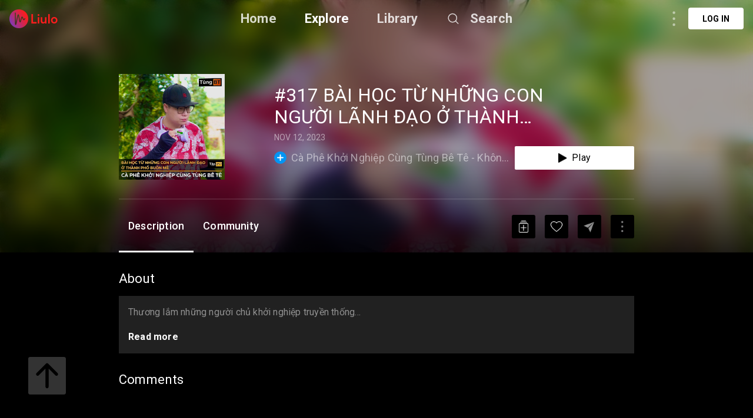

--- FILE ---
content_type: text/html; charset=utf-8
request_url: https://liulo.fm/no/podcast/317-bai-hoc-tu-nhung-con-nguoi-lanh-dao-o-thanh-pho-buon-me-pd655159684c00dcd906e6e67d
body_size: 10215
content:
<!doctype html>
<html data-n-head-ssr lang="no" data-n-head="%7B%22lang%22:%7B%22ssr%22:%22no%22%7D%7D">
<head >
  <title>Cà Phê Khởi Nghiệp Cùng Tùng Bê Tê - Không kịch bản - #317 BÀI HỌC TỪ NHỮNG CON NGƯỜI LÃNH ĐẠO Ở THÀNH PHỐ BUÔN MÊ - Tung BT | Podcast | Liulo.fm - Podcast &amp; Audio Platform</title><meta data-n-head="ssr" charset="utf-8"><meta data-n-head="ssr" name="viewport" content="width=device-width, initial-scale=1, user-scalable=no"><meta data-n-head="ssr" name="msapplication-TileColor" content="#da532c"><meta data-n-head="ssr" name="theme-color" content="#ffffff"><meta data-n-head="ssr" name="format-detection" content="telephone=no"><meta data-n-head="ssr" data-hid="og:site_name" name="og:site_name" content="Liulo.fm - Podcast &amp; Audio Platform"><meta data-n-head="ssr" data-hid="i18n-og" property="og:locale" content="no"><meta data-n-head="ssr" data-hid="i18n-og-alt-en" property="og:locale:alternate" content="en"><meta data-n-head="ssr" data-hid="i18n-og-alt-es" property="og:locale:alternate" content="es"><meta data-n-head="ssr" data-hid="i18n-og-alt-fr" property="og:locale:alternate" content="fr"><meta data-n-head="ssr" data-hid="i18n-og-alt-pt" property="og:locale:alternate" content="pt"><meta data-n-head="ssr" data-hid="i18n-og-alt-de" property="og:locale:alternate" content="de"><meta data-n-head="ssr" data-hid="i18n-og-alt-fi" property="og:locale:alternate" content="fi"><meta data-n-head="ssr" data-hid="i18n-og-alt-da" property="og:locale:alternate" content="da"><meta data-n-head="ssr" data-hid="i18n-og-alt-ru" property="og:locale:alternate" content="ru"><meta data-n-head="ssr" data-hid="i18n-og-alt-tr" property="og:locale:alternate" content="tr"><meta data-n-head="ssr" data-hid="i18n-og-alt-ja" property="og:locale:alternate" content="ja"><meta data-n-head="ssr" data-hid="i18n-og-alt-nl" property="og:locale:alternate" content="nl"><meta data-n-head="ssr" data-hid="i18n-og-alt-it" property="og:locale:alternate" content="it"><meta data-n-head="ssr" data-hid="i18n-og-alt-zh" property="og:locale:alternate" content="zh"><meta data-n-head="ssr" data-hid="i18n-og-alt-hi" property="og:locale:alternate" content="hi"><meta data-n-head="ssr" data-hid="i18n-og-alt-id" property="og:locale:alternate" content="id"><meta data-n-head="ssr" data-hid="i18n-og-alt-pl" property="og:locale:alternate" content="pl"><meta data-n-head="ssr" data-hid="i18n-og-alt-sv" property="og:locale:alternate" content="sv"><meta data-n-head="ssr" data-hid="keywords" name="keywords" content="best Cà Phê Khởi Nghiệp Cùng Tùng Bê Tê - Không kịch bản podcast, Cà Phê Khởi Nghiệp Cùng Tùng Bê Tê - Không kịch bản podcast, top Cà Phê Khởi Nghiệp Cùng Tùng Bê Tê - Không kịch bản podcast, podcast for Cà Phê Khởi Nghiệp Cùng Tùng Bê Tê - Không kịch bản, Cà Phê Khởi Nghiệp Cùng Tùng Bê Tê - Không kịch bản podcast online, Cà Phê Khởi Nghiệp Cùng Tùng Bê Tê - Không kịch bản podcast daily, listen to Cà Phê Khởi Nghiệp Cùng Tùng Bê Tê - Không kịch bản, podcast for Cà Phê Khởi Nghiệp Cùng Tùng Bê Tê - Không kịch bản"><meta data-n-head="ssr" data-hid="description" name="description" content="Listen to Cà Phê Khởi Nghiệp Cùng Tùng Bê Tê - Không kịch bản - #317 BÀI HỌC TỪ NHỮNG CON NGƯỜI LÃNH ĐẠO Ở THÀNH PHỐ BUÔN MÊ - Tung BT podcast online free. Download best Cà Phê Khởi Nghiệp Cùng Tùng Bê Tê - Không kịch bản - Tung BT podcast full mp3. Thương lắm những người chủ khởi nghiệp truyền thống…Vừa rồi tui có dịp về Buôn Mê Thuột, nhờ vậy mà tui biết được nhiều bài học đắt giá!Bạn có bao giờ nghĩ, vì sao có những hàng quán sản phẩm rất tốt nhưng họ phải ngậm ngùi đóng cửa? Có bao nhiêu người chủ phải loay hoay giữa thời đại “chuyển đổi số..."><meta data-n-head="ssr" data-hid="og:title" name="og:title" content="Cà Phê Khởi Nghiệp Cùng Tùng Bê Tê - Không kịch bản - #317 BÀI HỌC TỪ NHỮNG CON NGƯỜI LÃNH ĐẠO Ở THÀNH PHỐ BUÔN MÊ - Tung BT | Podcast | Liulo.fm - Podcast &amp; Audio Platform"><meta data-n-head="ssr" data-hid="og:description" name="og:description" content="Listen to Cà Phê Khởi Nghiệp Cùng Tùng Bê Tê - Không kịch bản - #317 BÀI HỌC TỪ NHỮNG CON NGƯỜI LÃNH ĐẠO Ở THÀNH PHỐ BUÔN MÊ - Tung BT podcast online free. Download best Cà Phê Khởi Nghiệp Cùng Tùng Bê Tê - Không kịch bản - Tung BT podcast full mp3. Thương lắm những người chủ khởi nghiệp truyền thống…Vừa rồi tui có dịp về Buôn Mê Thuột, nhờ vậy mà tui biết được nhiều bài học đắt giá!Bạn có bao giờ nghĩ, vì sao có những hàng quán sản phẩm rất tốt nhưng họ phải ngậm ngùi đóng cửa? Có bao nhiêu người chủ phải loay hoay giữa thời đại “chuyển đổi số..."><meta data-n-head="ssr" data-hid="og:type" name="og:type" content="article"><meta data-n-head="ssr" data-hid="og:image" property="og:image" content="https://storage.buzzsprout.com/variants/uc8grpu8wd2rxp6if4zw97qwu4t7/60854458c4d1acdf4e1c2f79c4137142d85d78e379bdafbd69bd34c85f5819ad.jpg"><base href="/"><link data-n-head="ssr" rel="shortcut icon" type="image/x-icon" href="/favicon.ico"><link data-n-head="ssr" rel="apple-touch-icon" sizes="180x180" href="/favicons/apple-touch-icon.png"><link data-n-head="ssr" rel="icon" type="image/png" sizes="32x32" href="/favicons/favicon-32x32.png"><link data-n-head="ssr" rel="icon" type="image/png" sizes="16x16" href="/favicons/favicon-16x16.png"><link data-n-head="ssr" rel="manifest" href="/favicons/site.webmanifest"><link data-n-head="ssr" rel="mask-icon" href="/favicons/safari-pinned-tab.svg" color="#5bbad5"><link data-n-head="ssr" data-hid="i18n-alt-en" rel="alternate" href="https://liulo.fm/podcast/317-bai-hoc-tu-nhung-con-nguoi-lanh-dao-o-thanh-pho-buon-me-pd655159684c00dcd906e6e67d" hreflang="en"><link data-n-head="ssr" data-hid="i18n-alt-es" rel="alternate" href="https://liulo.fm/es/podcast/317-bai-hoc-tu-nhung-con-nguoi-lanh-dao-o-thanh-pho-buon-me-pd655159684c00dcd906e6e67d" hreflang="es"><link data-n-head="ssr" data-hid="i18n-alt-fr" rel="alternate" href="https://liulo.fm/fr/podcast/317-bai-hoc-tu-nhung-con-nguoi-lanh-dao-o-thanh-pho-buon-me-pd655159684c00dcd906e6e67d" hreflang="fr"><link data-n-head="ssr" data-hid="i18n-alt-pt" rel="alternate" href="https://liulo.fm/pt/podcast/317-bai-hoc-tu-nhung-con-nguoi-lanh-dao-o-thanh-pho-buon-me-pd655159684c00dcd906e6e67d" hreflang="pt"><link data-n-head="ssr" data-hid="i18n-alt-de" rel="alternate" href="https://liulo.fm/de/podcast/317-bai-hoc-tu-nhung-con-nguoi-lanh-dao-o-thanh-pho-buon-me-pd655159684c00dcd906e6e67d" hreflang="de"><link data-n-head="ssr" data-hid="i18n-alt-no" rel="alternate" href="https://liulo.fm/no/podcast/317-bai-hoc-tu-nhung-con-nguoi-lanh-dao-o-thanh-pho-buon-me-pd655159684c00dcd906e6e67d" hreflang="no"><link data-n-head="ssr" data-hid="i18n-alt-fi" rel="alternate" href="https://liulo.fm/fi/podcast/317-bai-hoc-tu-nhung-con-nguoi-lanh-dao-o-thanh-pho-buon-me-pd655159684c00dcd906e6e67d" hreflang="fi"><link data-n-head="ssr" data-hid="i18n-alt-da" rel="alternate" href="https://liulo.fm/da/podcast/317-bai-hoc-tu-nhung-con-nguoi-lanh-dao-o-thanh-pho-buon-me-pd655159684c00dcd906e6e67d" hreflang="da"><link data-n-head="ssr" data-hid="i18n-alt-ru" rel="alternate" href="https://liulo.fm/ru/podcast/317-bai-hoc-tu-nhung-con-nguoi-lanh-dao-o-thanh-pho-buon-me-pd655159684c00dcd906e6e67d" hreflang="ru"><link data-n-head="ssr" data-hid="i18n-alt-tr" rel="alternate" href="https://liulo.fm/tr/podcast/317-bai-hoc-tu-nhung-con-nguoi-lanh-dao-o-thanh-pho-buon-me-pd655159684c00dcd906e6e67d" hreflang="tr"><link data-n-head="ssr" data-hid="i18n-alt-ja" rel="alternate" href="https://liulo.fm/ja/podcast/317-bai-hoc-tu-nhung-con-nguoi-lanh-dao-o-thanh-pho-buon-me-pd655159684c00dcd906e6e67d" hreflang="ja"><link data-n-head="ssr" data-hid="i18n-alt-nl" rel="alternate" href="https://liulo.fm/nl/podcast/317-bai-hoc-tu-nhung-con-nguoi-lanh-dao-o-thanh-pho-buon-me-pd655159684c00dcd906e6e67d" hreflang="nl"><link data-n-head="ssr" data-hid="i18n-alt-it" rel="alternate" href="https://liulo.fm/it/podcast/317-bai-hoc-tu-nhung-con-nguoi-lanh-dao-o-thanh-pho-buon-me-pd655159684c00dcd906e6e67d" hreflang="it"><link data-n-head="ssr" data-hid="i18n-alt-zh" rel="alternate" href="https://liulo.fm/zh/podcast/317-bai-hoc-tu-nhung-con-nguoi-lanh-dao-o-thanh-pho-buon-me-pd655159684c00dcd906e6e67d" hreflang="zh"><link data-n-head="ssr" data-hid="i18n-alt-hi" rel="alternate" href="https://liulo.fm/hi/podcast/317-bai-hoc-tu-nhung-con-nguoi-lanh-dao-o-thanh-pho-buon-me-pd655159684c00dcd906e6e67d" hreflang="hi"><link data-n-head="ssr" data-hid="i18n-alt-id" rel="alternate" href="https://liulo.fm/id/podcast/317-bai-hoc-tu-nhung-con-nguoi-lanh-dao-o-thanh-pho-buon-me-pd655159684c00dcd906e6e67d" hreflang="id"><link data-n-head="ssr" data-hid="i18n-alt-pl" rel="alternate" href="https://liulo.fm/pl/podcast/317-bai-hoc-tu-nhung-con-nguoi-lanh-dao-o-thanh-pho-buon-me-pd655159684c00dcd906e6e67d" hreflang="pl"><link data-n-head="ssr" data-hid="i18n-alt-sv" rel="alternate" href="https://liulo.fm/sv/podcast/317-bai-hoc-tu-nhung-con-nguoi-lanh-dao-o-thanh-pho-buon-me-pd655159684c00dcd906e6e67d" hreflang="sv"><link data-n-head="ssr" data-hid="i18n-xd" rel="alternate" href="https://liulo.fm/podcast/317-bai-hoc-tu-nhung-con-nguoi-lanh-dao-o-thanh-pho-buon-me-pd655159684c00dcd906e6e67d" hreflang="x-default"><link data-n-head="ssr" data-hid="i18n-can" rel="canonical" href="https://liulo.fm/no/podcast/ca-phe-khoi-nghiep-cung-tung-be-te-khong-kich-ban-317-bai-hoc-tu-nhung-con-nguoi-lanh-dao-o-thanh-pho-buon-me-tung-bt-pd655159684c00dcd906e6e67d"><script data-n-head="ssr" type="application/ld+json">{"@context":"http://schema.org","@type":"PodcastEpisode","@id":"https://liulo.fm/no/podcast/ca-phe-khoi-nghiep-cung-tung-be-te-khong-kich-ban-317-bai-hoc-tu-nhung-con-nguoi-lanh-dao-o-thanh-pho-buon-me-tung-bt-pd655159684c00dcd906e6e67d","accessMode":"auditory","genre":"Business","description":"Thương lắm những người chủ khởi nghiệp truyền thống…Vừa rồi tui có dịp về Buôn Mê Thuột, nhờ vậy mà tui biết được nhiều bài học đắt giá!Bạn có bao giờ nghĩ, vì sao có những hàng quán sản phẩm rất tốt nhưng họ phải ngậm ngùi đóng cửa? Có bao nhiêu người chủ phải loay hoay giữa thời đại “chuyển đổi số”, Marketing là gì họ cũng chẳng biết cách làm?Đấy, đấy chính là thực trạng hiện tại của những người dân khởi nghiệp Buôn Mê, ở nơi mà tui là sản phẩm của họ rất chất lượng, nhưng cuối cùng chẳng đâu vào đâu… Bởi câu chuyện có sản phẩm là một chuyện, nhưng làm sao để khách hàng biết và nhớ đến lại là chuyện khó khác, và nó lại càng khó hơn cho những người kinh doanh truyền thống. Nếu ai nói chỉ cần tuyển nhân sự là được, thì xin thưa - ngoài kia biết bao nhiêu thất nghiệp, còn ở BMT thì lại hổng tìm ra… Và sau chuyến đi này, tui lại ngẫm rất nhiều, tui ước làm sao những người chủ truyền thống sẽ được hỗ trợ quảng bá sản phẩm nhiều hơn…Nhưng điều ước này biết khi nào mới thành hiện thực!Mời bạn lắng nghe câu chuyện Tùng BT đi Buôn Mê Thuột cùng nhiều bài học đáng giá khác thông qua tập Podcast dưới đây nghen!","identifier":"https://www.buzzsprout.com/1712557/13954960-317-bai-h-c-t-nh-ng-con-ng-i-lanh-d-o-thanh-ph-buon-me.mp3","image":"https://storage.buzzsprout.com/variants/uc8grpu8wd2rxp6if4zw97qwu4t7/60854458c4d1acdf4e1c2f79c4137142d85d78e379bdafbd69bd34c85f5819ad.jpg","name":"#317 BÀI HỌC TỪ NHỮNG CON NGƯỜI LÃNH ĐẠO Ở THÀNH PHỐ BUÔN MÊ","url":"https://liulo.fm/no/podcast/ca-phe-khoi-nghiep-cung-tung-be-te-khong-kich-ban-317-bai-hoc-tu-nhung-con-nguoi-lanh-dao-o-thanh-pho-buon-me-tung-bt-pd655159684c00dcd906e6e67d","partOfSeries":{"@type":"PodcastSeries","@id":"https://liulo.fm/no/show/ca-phe-khoi-nghiep-cung-tung-be-te-khong-kich-ban-ch613c65150cb61f3ac630b078","name":"Cà Phê Khởi Nghiệp Cùng Tùng Bê Tê - Không kịch bản","url":"https://liulo.fm/no/show/ca-phe-khoi-nghiep-cung-tung-be-te-khong-kich-ban-ch613c65150cb61f3ac630b078"},"actor":[{"@type":"Person","@id":"","name":"Tung BT"}],"aggregateRating":{"@type":"AggregateRating","ratingValue":"4.4","ratingCount":80}}</script><link rel="preload" href="/liulo-assets/runtime.30.js?v=70a364b" as="script"><link rel="preload" href="/liulo-assets/commons/app.13.js?v=525781f" as="script"><link rel="preload" href="/liulo-assets/styles.css/0.css?v=42fd492" as="style"><link rel="preload" href="/liulo-assets/styles.0.js?v=dcb1ed4" as="script"><link rel="preload" href="/liulo-assets/app.css/12.css?v=4b7b9e0" as="style"><link rel="preload" href="/liulo-assets/app.12.js?v=2e2edd2" as="script"><link rel="stylesheet" href="/liulo-assets/styles.css/0.css?v=42fd492"><link rel="stylesheet" href="/liulo-assets/app.css/12.css?v=4b7b9e0">
  <link rel="preconnect" href="https://fonts.googleapis.com">
  <link rel="preconnect" href="https://fonts.gstatic.com" crossorigin>
  <link href="https://fonts.googleapis.com/css2?family=Roboto:wght@300;400;500;700;900&display=swap" rel="stylesheet">
</head>
<body >
<div data-server-rendered="true" id="__liuloapp"><!----><div id="__layout"><div id="wrapper-page" element-loading-spinner="el-icon-loading" element-loading-background="rgba(0, 0, 0, 0.8)" class="w-full full-page"><div id="the-header" class="w-full z-[999] h-tw-16 fixed top-0 px-tw-4
  flex flex-row items-center justify-between border-b"><a href="/no" class="nuxt-link-active"><img src="/icon-images/ic-logo-content.png" class="icon-image-liulo cursor-pointer h-tw-8 w-auto"></a> <div class="
    w-9/12
    max-w-tw-278-5
    absolute
    justify-center
    left-transform-center
    flex flex-row
    items-center
  "><div class="w-max flex flex-row items-center"><div class="mr-12"><a href="/no" class="hover:text-white-default nuxt-link-active text-xl-22-26 font-bold text-white-80">Home</a></div> <div class="mr-12"><span><div role="tooltip" id="el-popover-5982" aria-hidden="true" class="el-popover el-popper popover-explore" style="width:undefinedpx;display:none;"><!----><div class="w-full p-tw-6"><div class="w-full"><h3 class="text-2xl text-white-default font-medium">PODCAST</h3> <div class="w-full flex flex-row flex-wrap mt-tw-4-5"><a href="/no/podcast/arts-ca603864bf146d0000d20045d4" class="w-tw-max mb-tw-4 h-tw-9-5 px-tw-4-5 mr-tw-2 cate-podcast-item">Arts</a><a href="/no/podcast/business-ca6038650d146d0000d20045db" class="w-tw-max mb-tw-4 h-tw-9-5 px-tw-4-5 mr-tw-2 cate-podcast-item">Business</a><a href="/no/podcast/comedy-ca60386573146d0000d20045e2" class="w-tw-max mb-tw-4 h-tw-9-5 px-tw-4-5 mr-tw-2 cate-podcast-item">Comedy</a><a href="/no/podcast/education-ca603865ab146d0000d20045e6" class="w-tw-max mb-tw-4 h-tw-9-5 px-tw-4-5 mr-tw-2 cate-podcast-item">Education</a><a href="/no/podcast/fiction-ca6038661e146d0000d20045eb" class="w-tw-max mb-tw-4 h-tw-9-5 px-tw-4-5 mr-tw-2 cate-podcast-item">Fiction</a><a href="/no/podcast/government-ca60386676146d0000d20045ef" class="w-tw-max mb-tw-4 h-tw-9-5 px-tw-4-5 mr-tw-2 cate-podcast-item">Government</a><a href="/no/podcast/history-ca6038667b146d0000d20045f0" class="w-tw-max mb-tw-4 h-tw-9-5 px-tw-4-5 mr-tw-2 cate-podcast-item">History</a><a href="/no/podcast/health-fitness-ca60386685146d0000d20045f1" class="w-tw-max mb-tw-4 h-tw-9-5 px-tw-4-5 mr-tw-2 cate-podcast-item">Health &amp; Fitness</a><a href="/no/podcast/kids-family-ca603866dd146d0000d20045f8" class="w-tw-max mb-tw-4 h-tw-9-5 px-tw-4-5 mr-tw-2 cate-podcast-item">Kids &amp; Family</a><a href="/no/podcast/leisure-ca60386732146d0000d20045fd" class="w-tw-max mb-tw-4 h-tw-9-5 px-tw-4-5 mr-tw-2 cate-podcast-item">Leisure</a><a href="/no/podcast/music-ca60386799146d0000d2004606" class="w-tw-max mb-tw-4 h-tw-9-5 px-tw-4-5 mr-tw-2 cate-podcast-item">Music</a><a href="/no/podcast/news-ca603867c4146d0000d200460a" class="w-tw-max mb-tw-4 h-tw-9-5 px-tw-4-5 mr-tw-2 cate-podcast-item">News</a><a href="/no/podcast/religion-spirituality-ca6038682c146d0000d2004612" class="w-tw-max mb-tw-4 h-tw-9-5 px-tw-4-5 mr-tw-2 cate-podcast-item">Religion &amp; Spirituality</a><a href="/no/podcast/science-ca60386874146d0000d200461a" class="w-tw-max mb-tw-4 h-tw-9-5 px-tw-4-5 mr-tw-2 cate-podcast-item">Science</a><a href="/no/podcast/society-culture-ca60386ab6146d0000d2004624" class="w-tw-max mb-tw-4 h-tw-9-5 px-tw-4-5 mr-tw-2 cate-podcast-item">Society &amp; Culture</a><a href="/no/podcast/sports-ca60386af8146d0000d200462a" class="w-tw-max mb-tw-4 h-tw-9-5 px-tw-4-5 mr-tw-2 cate-podcast-item">Sports</a><a href="/no/podcast/technology-ca60386b9d146d0000d200463a" class="w-tw-max mb-tw-4 h-tw-9-5 px-tw-4-5 mr-tw-2 cate-podcast-item">Technology</a><a href="/no/podcast/true-crime-ca60386ba8146d0000d200463b" class="w-tw-max mb-tw-4 h-tw-9-5 px-tw-4-5 mr-tw-2 cate-podcast-item">True Crime</a><a href="/no/podcast/tv-film-ca60386bbe146d0000d200463c" class="w-tw-max mb-tw-4 h-tw-9-5 px-tw-4-5 mr-tw-2 cate-podcast-item">TV &amp; Film</a></div></div></div> </div><span class="el-popover__reference-wrapper"><span class="hover:text-white-default text-xl-22-26 cursor-pointe font-bold text-white-default">Explore</span></span></span></div> <div class="mr-12"><a href="/no/library" class="hover:text-white-default text-xl-22-26 font-bold text-white-80">Library</a></div> <span><div role="tooltip" id="el-popover-1115" aria-hidden="true" class="el-popover el-popper liulo-popover-search-item" style="width:undefinedpx;display:none;"><!----> <div class="liulo-header-search"><div class="w-100 liulo-flex-row-align-center liulo-header-input"><img src="/icon-images/ic-arrow-back.png" class="icon-image-liulo cursor-pointer liulo-wh-24"> <div aria-haspopup="listbox" role="combobox" aria-owns="el-autocomplete-4300" class="el-autocomplete input-search"><div class="el-input el-input--suffix"><!----><input type="text" autocomplete="new-password" valueKey="name" popperClass="liulo-visibility-hidden" placeholder="Search podcast, RSS, audiobook" fetchSuggestions="function () { [native code] }" triggerOnFocus="true" debounce="300" placement="bottom-start" popperAppendToBody="true" class="el-input__inner"><!----><!----><!----><!----></div><div role="region" class="el-autocomplete-suggestion el-popper liulo-visibility-hidden" style="width:;display:none;"><div class="el-scrollbar"><div class="el-autocomplete-suggestion__wrap el-scrollbar__wrap el-scrollbar__wrap--hidden-default"><ul class="el-scrollbar__view el-autocomplete-suggestion__list"></ul></div><div class="el-scrollbar__bar is-horizontal"><div class="el-scrollbar__thumb" style="width:0;transform:translateX(0%);ms-transform:translateX(0%);webkit-transform:translateX(0%);"></div></div><div class="el-scrollbar__bar is-vertical"><div class="el-scrollbar__thumb" style="height:0;transform:translateY(0%);ms-transform:translateY(0%);webkit-transform:translateY(0%);"></div></div></div></div></div></div></div></div><span class="el-popover__reference-wrapper"><div class="flex flex-row items-center"><img src="https://liulo.fm/svgs/icon-search-header.svg" data-not-lazy="" alt="" class="icon-svg-item cursor-pointer w-tw-6 h-tw-6 mr-tw-4"> <span class="hover:text-white-default text-xl-22-26 font-bold text-white-80">Search</span></div></span></span></div></div> <!----></div> <div class="w-full"><div><div first-items="" class="liulo-podcast-detail"><div class="liulo-info-podcast"><div class="liulo-bg-blur"><div class="liulo-bg-image"><img data-src="https://storage.buzzsprout.com/variants/uc8grpu8wd2rxp6if4zw97qwu4t7/60854458c4d1acdf4e1c2f79c4137142d85d78e379bdafbd69bd34c85f5819ad.jpg" src="https://liulo.fm/icon-images/icon-loading-33.png" class="object-cover liulo-bg-image"></div> <div class="liulo-bg-blur-1"></div> <div class="liulo-bg-gradient"></div></div> <div class="contain-info"><div class="d-flex-r contain-info-image"><div class="w-tw-60 h-tw-60"><img data-src="https://storage.buzzsprout.com/variants/uc8grpu8wd2rxp6if4zw97qwu4t7/60854458c4d1acdf4e1c2f79c4137142d85d78e379bdafbd69bd34c85f5819ad.jpg" src="https://liulo.fm/icon-images/icon-loading-33.png" class="object-cover contain-image"></div> <div class="info-detail w-full"><span class="liulo-t-ellipsis-3 w-4/5 title-podcast">#317 BÀI HỌC TỪ NHỮNG CON NGƯỜI LÃNH ĐẠO Ở THÀNH PHỐ BUÔN MÊ</span> <div class="d-flex-r liulo-mt-8"><!----> <!----> <span class="text-time">NOV 12, 2023</span></div> <div class="d-flex-r-a-center-j-between liulo-mt-6"><div class="d-flex-r icon-text-channel"><span class="icon-liulo mr-tw-2"><svg width="21" height="21" viewBox="0 0 21 21" fill="none" xmlns="http://www.w3.org/2000/svg"> <circle cx="10.5" cy="10.5" r="10.5" fill="#0295F4"/> <rect x="9.58203" y="5" width="1.83333" height="11" rx="0.916666" fill="white"/> <rect x="16" y="9.58334" width="1.83333" height="11" rx="0.916667" transform="rotate(90 16 9.58334)" fill="white"/> </svg></span> <a href="/no/show/ca-phe-khoi-nghiep-cung-tung-be-te-khong-kich-ban-ch613c65150cb61f3ac630b078"><span class="title-channel liulo-t-ellipsis-1">Cà Phê Khởi Nghiệp Cùng Tùng Bê Tê - Không kịch bản</span></a></div> <div class="w-tw-52 h-tw-10 rounded-sm bg-white-default
  flex flex-row items-center justify-center cursor-pointer"><img src="/icon-images/icon-play-black.png" alt="" class="cursor-pointer w-auto h-tw-4 mr-tw-2"> <span class="text-base-16-19 text-black-default">Play</span></div></div></div></div> <div class="contain-time !mt-tw-8 !h-tw-1"><div class="time-duration"><div class="time-process" style="width:0%;"></div></div></div> <div class="contain-action-podcast d-flex-r-a-center-j-between"><div class="d-flex-r-a-center contain-des"><span class="text-description">Description</span> <span class="text-description">Community</span></div> <div class="d-flex-r-a-center"><div class="contain-icon liulo-ml-16"><img src="/icon-images/ic-add-my-list.png" class="icon-image-liulo cursor-pointer"></div> <div class="contain-icon liulo-ml-16"><img src="/icon-images/ic-heart.png" class="icon-image-liulo cursor-pointer"></div> <div class="contain-icon liulo-ml-16 liulo-mr-16"><img src="/icon-images/ic-share.png" class="icon-image-liulo cursor-pointer"></div> <span class="liulo-el-popover"><div role="tooltip" id="el-popover-2369" aria-hidden="true" class="el-popover el-popper liulo-el-popper" style="width:undefinedpx;display:none;"><!----> <!----></div><span class="el-popover__reference-wrapper"><div class="liulo-wh-40 contain-icon liulo-d-grid-center"><img src="/icon-images/ic-three-dot.png" class="icon-image-liulo cursor-pointer liulo-wh-24"></div></span></span></div></div></div></div> <div class="liulo-content-podcast"><div class="contain-description"><span class="title-content">About</span> <div id="description" class="contain-content description-podcast"><div class="w-full" style="max-height:144px;overflow:hidden;"><div class="w-full"><div class="break-word text-base text-white-50"><p>Thương lắm những người chủ khởi nghiệp truyền thống…<br/><br/>Vừa rồi tui có dịp về Buôn Mê Thuột, nhờ vậy mà tui biết được nhiều bài học đắt giá!<br/>Bạn có bao giờ nghĩ, vì sao có những hàng quán sản phẩm rất tốt nhưng họ phải ngậm ngùi đóng cửa? Có bao nhiêu người chủ phải loay hoay giữa thời đại “chuyển đổi số”, Marketing là gì họ cũng chẳng biết cách làm?<br/><br/>Đấy, đấy chính là thực trạng hiện tại của những người dân khởi nghiệp Buôn Mê, ở nơi mà tui là sản phẩm của họ rất chất lượng, nhưng cuối cùng chẳng đâu vào đâu… <br/><br/>Bởi câu chuyện có sản phẩm là một chuyện, nhưng làm sao để khách hàng biết và nhớ đến lại là chuyện khó khác, và nó lại càng khó hơn cho những người kinh doanh truyền thống. Nếu ai nói chỉ cần tuyển nhân sự là được, thì xin thưa - ngoài kia biết bao nhiêu thất nghiệp, còn ở BMT thì lại hổng tìm ra… <br/><br/>Và sau chuyến đi này, tui lại ngẫm rất nhiều, tui ước làm sao những người chủ truyền thống sẽ được hỗ trợ quảng bá sản phẩm nhiều hơn…Nhưng điều ước này biết khi nào mới thành hiện thực!<br/><br/>Mời bạn lắng nghe câu chuyện Tùng BT đi Buôn Mê Thuột cùng nhiều bài học đáng giá khác thông qua tập Podcast dưới đây nghen!</p></div></div></div></div> <div class="contain-episode-comment"><div id="community" class="contain-comment d-flex-c"><span class="title-content">Comments</span> <div class="container-comment"><div data-href="" data-width="100%" data-numposts="5" class="fb-comments"></div></div></div></div></div></div></div> <a href="https://liulo.fm/podcast/317-bai-hoc-tu-nhung-con-nguoi-lanh-dao-o-thanh-pho-buon-me-pd655159684c00dcd906e6e67d" class="hidden">Cà Phê Khởi Nghiệp Cùng Tùng Bê Tê - Không kịch bản - #317 BÀI HỌC TỪ NHỮNG CON NGƯỜI LÃNH ĐẠO Ở THÀNH PHỐ BUÔN MÊ - Tung BT | Podcast | Liulo.fm - Podcast &amp; Audio Platform</a><a href="https://liulo.fm/es/podcast/317-bai-hoc-tu-nhung-con-nguoi-lanh-dao-o-thanh-pho-buon-me-pd655159684c00dcd906e6e67d" class="hidden">Cà Phê Khởi Nghiệp Cùng Tùng Bê Tê - Không kịch bản - #317 BÀI HỌC TỪ NHỮNG CON NGƯỜI LÃNH ĐẠO Ở THÀNH PHỐ BUÔN MÊ - Tung BT | Podcast | Liulo.fm - Podcast &amp; Audio Platform</a><a href="https://liulo.fm/fr/podcast/317-bai-hoc-tu-nhung-con-nguoi-lanh-dao-o-thanh-pho-buon-me-pd655159684c00dcd906e6e67d" class="hidden">Cà Phê Khởi Nghiệp Cùng Tùng Bê Tê - Không kịch bản - #317 BÀI HỌC TỪ NHỮNG CON NGƯỜI LÃNH ĐẠO Ở THÀNH PHỐ BUÔN MÊ - Tung BT | Podcast | Liulo.fm - Podcast &amp; Audio Platform</a><a href="https://liulo.fm/pt/podcast/317-bai-hoc-tu-nhung-con-nguoi-lanh-dao-o-thanh-pho-buon-me-pd655159684c00dcd906e6e67d" class="hidden">Cà Phê Khởi Nghiệp Cùng Tùng Bê Tê - Không kịch bản - #317 BÀI HỌC TỪ NHỮNG CON NGƯỜI LÃNH ĐẠO Ở THÀNH PHỐ BUÔN MÊ - Tung BT | Podcast | Liulo.fm - Podcast &amp; Audio Platform</a><a href="https://liulo.fm/de/podcast/317-bai-hoc-tu-nhung-con-nguoi-lanh-dao-o-thanh-pho-buon-me-pd655159684c00dcd906e6e67d" class="hidden">Cà Phê Khởi Nghiệp Cùng Tùng Bê Tê - Không kịch bản - #317 BÀI HỌC TỪ NHỮNG CON NGƯỜI LÃNH ĐẠO Ở THÀNH PHỐ BUÔN MÊ - Tung BT | Podcast | Liulo.fm - Podcast &amp; Audio Platform</a><a href="https://liulo.fm/fi/podcast/317-bai-hoc-tu-nhung-con-nguoi-lanh-dao-o-thanh-pho-buon-me-pd655159684c00dcd906e6e67d" class="hidden">Cà Phê Khởi Nghiệp Cùng Tùng Bê Tê - Không kịch bản - #317 BÀI HỌC TỪ NHỮNG CON NGƯỜI LÃNH ĐẠO Ở THÀNH PHỐ BUÔN MÊ - Tung BT | Podcast | Liulo.fm - Podcast &amp; Audio Platform</a><a href="https://liulo.fm/da/podcast/317-bai-hoc-tu-nhung-con-nguoi-lanh-dao-o-thanh-pho-buon-me-pd655159684c00dcd906e6e67d" class="hidden">Cà Phê Khởi Nghiệp Cùng Tùng Bê Tê - Không kịch bản - #317 BÀI HỌC TỪ NHỮNG CON NGƯỜI LÃNH ĐẠO Ở THÀNH PHỐ BUÔN MÊ - Tung BT | Podcast | Liulo.fm - Podcast &amp; Audio Platform</a><a href="https://liulo.fm/ru/podcast/317-bai-hoc-tu-nhung-con-nguoi-lanh-dao-o-thanh-pho-buon-me-pd655159684c00dcd906e6e67d" class="hidden">Cà Phê Khởi Nghiệp Cùng Tùng Bê Tê - Không kịch bản - #317 BÀI HỌC TỪ NHỮNG CON NGƯỜI LÃNH ĐẠO Ở THÀNH PHỐ BUÔN MÊ - Tung BT | Podcast | Liulo.fm - Podcast &amp; Audio Platform</a><a href="https://liulo.fm/tr/podcast/317-bai-hoc-tu-nhung-con-nguoi-lanh-dao-o-thanh-pho-buon-me-pd655159684c00dcd906e6e67d" class="hidden">Cà Phê Khởi Nghiệp Cùng Tùng Bê Tê - Không kịch bản - #317 BÀI HỌC TỪ NHỮNG CON NGƯỜI LÃNH ĐẠO Ở THÀNH PHỐ BUÔN MÊ - Tung BT | Podcast | Liulo.fm - Podcast &amp; Audio Platform</a><a href="https://liulo.fm/ja/podcast/317-bai-hoc-tu-nhung-con-nguoi-lanh-dao-o-thanh-pho-buon-me-pd655159684c00dcd906e6e67d" class="hidden">Cà Phê Khởi Nghiệp Cùng Tùng Bê Tê - Không kịch bản - #317 BÀI HỌC TỪ NHỮNG CON NGƯỜI LÃNH ĐẠO Ở THÀNH PHỐ BUÔN MÊ - Tung BT | Podcast | Liulo.fm - Podcast &amp; Audio Platform</a><a href="https://liulo.fm/nl/podcast/317-bai-hoc-tu-nhung-con-nguoi-lanh-dao-o-thanh-pho-buon-me-pd655159684c00dcd906e6e67d" class="hidden">Cà Phê Khởi Nghiệp Cùng Tùng Bê Tê - Không kịch bản - #317 BÀI HỌC TỪ NHỮNG CON NGƯỜI LÃNH ĐẠO Ở THÀNH PHỐ BUÔN MÊ - Tung BT | Podcast | Liulo.fm - Podcast &amp; Audio Platform</a><a href="https://liulo.fm/it/podcast/317-bai-hoc-tu-nhung-con-nguoi-lanh-dao-o-thanh-pho-buon-me-pd655159684c00dcd906e6e67d" class="hidden">Cà Phê Khởi Nghiệp Cùng Tùng Bê Tê - Không kịch bản - #317 BÀI HỌC TỪ NHỮNG CON NGƯỜI LÃNH ĐẠO Ở THÀNH PHỐ BUÔN MÊ - Tung BT | Podcast | Liulo.fm - Podcast &amp; Audio Platform</a><a href="https://liulo.fm/zh/podcast/317-bai-hoc-tu-nhung-con-nguoi-lanh-dao-o-thanh-pho-buon-me-pd655159684c00dcd906e6e67d" class="hidden">Cà Phê Khởi Nghiệp Cùng Tùng Bê Tê - Không kịch bản - #317 BÀI HỌC TỪ NHỮNG CON NGƯỜI LÃNH ĐẠO Ở THÀNH PHỐ BUÔN MÊ - Tung BT | Podcast | Liulo.fm - Podcast &amp; Audio Platform</a><a href="https://liulo.fm/hi/podcast/317-bai-hoc-tu-nhung-con-nguoi-lanh-dao-o-thanh-pho-buon-me-pd655159684c00dcd906e6e67d" class="hidden">Cà Phê Khởi Nghiệp Cùng Tùng Bê Tê - Không kịch bản - #317 BÀI HỌC TỪ NHỮNG CON NGƯỜI LÃNH ĐẠO Ở THÀNH PHỐ BUÔN MÊ - Tung BT | Podcast | Liulo.fm - Podcast &amp; Audio Platform</a><a href="https://liulo.fm/id/podcast/317-bai-hoc-tu-nhung-con-nguoi-lanh-dao-o-thanh-pho-buon-me-pd655159684c00dcd906e6e67d" class="hidden">Cà Phê Khởi Nghiệp Cùng Tùng Bê Tê - Không kịch bản - #317 BÀI HỌC TỪ NHỮNG CON NGƯỜI LÃNH ĐẠO Ở THÀNH PHỐ BUÔN MÊ - Tung BT | Podcast | Liulo.fm - Podcast &amp; Audio Platform</a><a href="https://liulo.fm/pl/podcast/317-bai-hoc-tu-nhung-con-nguoi-lanh-dao-o-thanh-pho-buon-me-pd655159684c00dcd906e6e67d" class="hidden">Cà Phê Khởi Nghiệp Cùng Tùng Bê Tê - Không kịch bản - #317 BÀI HỌC TỪ NHỮNG CON NGƯỜI LÃNH ĐẠO Ở THÀNH PHỐ BUÔN MÊ - Tung BT | Podcast | Liulo.fm - Podcast &amp; Audio Platform</a><a href="https://liulo.fm/sv/podcast/317-bai-hoc-tu-nhung-con-nguoi-lanh-dao-o-thanh-pho-buon-me-pd655159684c00dcd906e6e67d" class="hidden">Cà Phê Khởi Nghiệp Cùng Tùng Bê Tê - Không kịch bản - #317 BÀI HỌC TỪ NHỮNG CON NGƯỜI LÃNH ĐẠO Ở THÀNH PHỐ BUÔN MÊ - Tung BT | Podcast | Liulo.fm - Podcast &amp; Audio Platform</a></div></div> <!----> <!----> <div class="fixed left-tw-12 w-tw-16 h-tw-16 bottom-tw-12"><img src="https://liulo.fm/svgs/btn-go-to-top.svg" data-not-lazy="" alt="" class="icon-svg-item cursor-pointer w-full h-full"></div> <div class="el-dialog__wrapper" style="display:none;"><div role="dialog" aria-modal="true" aria-label="dialog" class="el-dialog pick-package-popup" style="margin-top:15vh;width:500px;"><div class="el-dialog__header"><span class="el-dialog__title"></span><!----></div><!----><!----></div></div></div></div></div><script>window.__LIULOAPP__=(function(a,b,c,d,e,f,g,h,i,j,k,l,m,n,o,p,q,r,s,t,u,v,w,x){return {layout:i,data:[{typePage:"pd",dataSite:{id:"655159684c00dcd906e6e67d",title:"#317 BÀI HỌC TỪ NHỮNG CON NGƯỜI LÃNH ĐẠO Ở THÀNH PHỐ BUÔN MÊ",description:"\u003Cp\u003EThương lắm những người chủ khởi nghiệp truyền thống…\u003Cbr\u002F\u003E\u003Cbr\u002F\u003EVừa rồi tui có dịp về Buôn Mê Thuột, nhờ vậy mà tui biết được nhiều bài học đắt giá!\u003Cbr\u002F\u003EBạn có bao giờ nghĩ, vì sao có những hàng quán sản phẩm rất tốt nhưng họ phải ngậm ngùi đóng cửa? Có bao nhiêu người chủ phải loay hoay giữa thời đại “chuyển đổi số”, Marketing là gì họ cũng chẳng biết cách làm?\u003Cbr\u002F\u003E\u003Cbr\u002F\u003EĐấy, đấy chính là thực trạng hiện tại của những người dân khởi nghiệp Buôn Mê, ở nơi mà tui là sản phẩm của họ rất chất lượng, nhưng cuối cùng chẳng đâu vào đâu… \u003Cbr\u002F\u003E\u003Cbr\u002F\u003EBởi câu chuyện có sản phẩm là một chuyện, nhưng làm sao để khách hàng biết và nhớ đến lại là chuyện khó khác, và nó lại càng khó hơn cho những người kinh doanh truyền thống. Nếu ai nói chỉ cần tuyển nhân sự là được, thì xin thưa - ngoài kia biết bao nhiêu thất nghiệp, còn ở BMT thì lại hổng tìm ra… \u003Cbr\u002F\u003E\u003Cbr\u002F\u003EVà sau chuyến đi này, tui lại ngẫm rất nhiều, tui ước làm sao những người chủ truyền thống sẽ được hỗ trợ quảng bá sản phẩm nhiều hơn…Nhưng điều ước này biết khi nào mới thành hiện thực!\u003Cbr\u002F\u003E\u003Cbr\u002F\u003EMời bạn lắng nghe câu chuyện Tùng BT đi Buôn Mê Thuột cùng nhiều bài học đáng giá khác thông qua tập Podcast dưới đây nghen!\u003C\u002Fp\u003E",image:"https:\u002F\u002Fstorage.buzzsprout.com\u002Fvariants\u002Fuc8grpu8wd2rxp6if4zw97qwu4t7\u002F60854458c4d1acdf4e1c2f79c4137142d85d78e379bdafbd69bd34c85f5819ad.jpg",rank:l,sorder:l,type:b,origin_type:b,seo_url:"https:\u002F\u002Fliulo.fm\u002Fpodcast\u002Fca-phe-khoi-nghiep-cung-tung-be-te-khong-kich-ban-317-bai-hoc-tu-nhung-con-nguoi-lanh-dao-o-thanh-pho-buon-me-tung-bt-pd655159684c00dcd906e6e67d",category:"6038650d146d0000d20045db,629886d6db48ae46da06b1de,629886e4db48ae46da06b1df,60386610146d0000d20045ea",category_text:[{_id:m,title:n},{_id:o,title:p},{_id:"629886d6db48ae46da06b1de",title:q},{_id:"629886e4db48ae46da06b1df",title:r}],extra_info:{published_date:"2023-11-12",publish_time:"NOV 12, 2023",language:["vi"],dynamic_link:s,link_share:"https:\u002F\u002Fwww.facebook.com\u002Fsharer\u002Fsharer.php?u=https%3A%2F%2Fliulo.fm%2Fpodcast%2F317-bai-hoc-tu-nhung-con-nguoi-lanh-dao-o-thanh-pho-buon-me-pd655159684c00dcd906e6e67d",link_stream:j,link_download:j,time_position:g,time_duration:t,ep_type:"full",is_vip:d,has_permission:h,is_explicit:d,is_downloaded:d,is_favorite:d,is_save:d,is_listened:d,buy_package:d,buy_retail:d,retail_info:a,ep_number:g},channel_info:{id:"613c65150cb61f3ac630b078",title:"Cà Phê Khởi Nghiệp Cùng Tùng Bê Tê - Không kịch bản",image:"https:\u002F\u002Fstorage.buzzsprout.com\u002Fiqj7sjabhdqqw5ivg79y3xrz6kl6?.jpg",is_subscribe:d,is_member:d,author:"Tung BT",author_code:f,author_id:f,intro:f,seo_url:"https:\u002F\u002Fliulo.fm\u002Fshow\u002Fca-phe-khoi-nghiep-cung-tung-be-te-khong-kich-ban-ch613c65150cb61f3ac630b078"},list_ep:[],recent_play:{ep_id:f,ep_name:f,part_id:f,part_name:f,link_stream:j,time_position:g,time_duration:t,is_listened:d},comment_count:g,like_count:g},firstItems:[],titlePageChunk:"Cà Phê Khởi Nghiệp Cùng Tùng Bê Tê - Không kịch bản - #317 BÀI HỌC TỪ NHỮNG CON NGƯỜI LÃNH ĐẠO Ở THÀNH PHỐ BUÔN MÊ - Tung BT | Podcast | Liulo.fm - Podcast & Audio Platform",nameCateParent:u,nameCatePrimary:u}],fetch:{},error:a,state:{layoutComponent:"layout-web-default",isDeviceWeb:h,isDisplayPopupHome:d,typePopupHome:v,typeDropdownProfile:v,locationCurrent:"VN",isShowPopupExplore:d,isShowPopupAuth:d,typeAuth:w,typeAuthHistory:w,codeCountry:x,liuloToken:f,account:g,account_type:g,isAuthenticate:d,titleCategoryCurrent:f,idCategoryCurrent:f,isDisplaySearch:d,otpVerifier:a,isUserVerified:d,countryCode:x,accessToken:f,refreshToken:f,accountInfo:a,isShowDropdownProfile:d,isShowDropdownExplore:d,isShowDropdownCategory:d,channelMember:{channel_name:f,duration:f,payment:f,status:f},isLocationPopup:d,isShowPlayerCommon:h,podcastPlayingNow:a,isPlayPodcastNow:d,isShowModalPodcast:d,podcastPlayNext:a,podcastPlaying:a,speedPlayerCurrent:e,podcastQueue:[],statusRepeatCurrent:k,fullscreenLoading:d,layoutName:"desktop-default",categories:[{id:"60386492146d0000d20045d3",title:"PODCAST",childs:[{id:"603864bf146d0000d20045d4",title:"Arts",childs:[{id:"603864c9146d0000d20045d5",title:"Books",childs:[],type:b,type_ui:a,level:c,parent:a,seo_url:"https:\u002F\u002Fliulo.fm\u002Fpodcast\u002Fbooks-ca603864c9146d0000d20045d5"},{id:"603864d2146d0000d20045d6",title:"Design",childs:[],type:b,type_ui:a,level:c,parent:a,seo_url:"https:\u002F\u002Fliulo.fm\u002Fpodcast\u002Fdesign-ca603864d2146d0000d20045d6"},{id:"603864df146d0000d20045d7",title:"Fashion & Beauty",childs:[],type:b,type_ui:b,level:c,parent:a,seo_url:"https:\u002F\u002Fliulo.fm\u002Fpodcast\u002Ffashion-beauty-ca603864df146d0000d20045d7"},{id:"603864e9146d0000d20045d8",title:"Food",childs:[],type:b,type_ui:a,level:c,parent:a,seo_url:"https:\u002F\u002Fliulo.fm\u002Fpodcast\u002Ffood-ca603864e9146d0000d20045d8"},{id:"603864f2146d0000d20045d9",title:"Performing Arts",childs:[],type:b,type_ui:a,level:c,parent:a,seo_url:"https:\u002F\u002Fliulo.fm\u002Fpodcast\u002Fperforming-arts-ca603864f2146d0000d20045d9"},{id:"60386504146d0000d20045da",title:"Visual Arts",childs:[],type:b,type_ui:a,level:c,parent:a,seo_url:"https:\u002F\u002Fliulo.fm\u002Fpodcast\u002Fvisual-arts-ca60386504146d0000d20045da"}],type:b,type_ui:a,level:e,parent:a,seo_url:"https:\u002F\u002Fliulo.fm\u002Fpodcast\u002Farts-ca603864bf146d0000d20045d4"},{id:m,title:n,childs:[{id:"6038651d146d0000d20045dc",title:"Careers",childs:[],type:b,type_ui:b,level:c,parent:a,seo_url:"https:\u002F\u002Fliulo.fm\u002Fpodcast\u002Fcareers-ca6038651d146d0000d20045dc"},{id:"60386529146d0000d20045dd",title:q,childs:[],type:b,type_ui:a,level:c,parent:a,seo_url:"https:\u002F\u002Fliulo.fm\u002Fpodcast\u002Fentrepreneurship-ca60386529146d0000d20045dd"},{id:"60386532146d0000d20045de",title:"Investing",childs:[],type:b,type_ui:a,level:c,parent:a,seo_url:"https:\u002F\u002Fliulo.fm\u002Fpodcast\u002Finvesting-ca60386532146d0000d20045de"},{id:"60386546146d0000d20045df",title:"Management",childs:[],type:b,type_ui:a,level:c,parent:a,seo_url:"https:\u002F\u002Fliulo.fm\u002Fpodcast\u002Fmanagement-ca60386546146d0000d20045df"},{id:"60386551146d0000d20045e0",title:"Marketing",childs:[],type:b,type_ui:a,level:c,parent:a,seo_url:"https:\u002F\u002Fliulo.fm\u002Fpodcast\u002Fmarketing-ca60386551146d0000d20045e0"},{id:"6038655c146d0000d20045e1",title:"Non-Profit",childs:[],type:b,type_ui:a,level:c,parent:a,seo_url:"https:\u002F\u002Fliulo.fm\u002Fpodcast\u002Fnon-profit-ca6038655c146d0000d20045e1"}],type:b,type_ui:b,level:e,parent:a,seo_url:"https:\u002F\u002Fliulo.fm\u002Fpodcast\u002Fbusiness-ca6038650d146d0000d20045db"},{id:"60386573146d0000d20045e2",title:"Comedy",childs:[{id:"60386588146d0000d20045e3",title:"Comedy Interviews",childs:[],type:b,type_ui:a,level:c,parent:a,seo_url:"https:\u002F\u002Fliulo.fm\u002Fpodcast\u002Fcomedy-interviews-ca60386588146d0000d20045e3"},{id:"60386598146d0000d20045e4",title:"Improv",childs:[],type:b,type_ui:a,level:c,parent:a,seo_url:"https:\u002F\u002Fliulo.fm\u002Fpodcast\u002Fimprov-ca60386598146d0000d20045e4"},{id:"603865a3146d0000d20045e5",title:"Stand-Up",childs:[],type:b,type_ui:a,level:c,parent:a,seo_url:"https:\u002F\u002Fliulo.fm\u002Fpodcast\u002Fstand-up-ca603865a3146d0000d20045e5"}],type:b,type_ui:a,level:e,parent:a,seo_url:"https:\u002F\u002Fliulo.fm\u002Fpodcast\u002Fcomedy-ca60386573146d0000d20045e2"},{id:"603865ab146d0000d20045e6",title:r,childs:[{id:"603865b5146d0000d20045e7",title:"Courses",childs:[],type:b,type_ui:a,level:c,parent:a,seo_url:"https:\u002F\u002Fliulo.fm\u002Fpodcast\u002Fcourses-ca603865b5146d0000d20045e7"},{id:"603865f5146d0000d20045e8",title:"How To",childs:[],type:b,type_ui:a,level:c,parent:a,seo_url:"https:\u002F\u002Fliulo.fm\u002Fpodcast\u002Fhow-to-ca603865f5146d0000d20045e8"},{id:"60386604146d0000d20045e9",title:"Language Learning",childs:[],type:b,type_ui:a,level:c,parent:a,seo_url:"https:\u002F\u002Fliulo.fm\u002Fpodcast\u002Flanguage-learning-ca60386604146d0000d20045e9"},{id:o,title:p,childs:[],type:b,type_ui:a,level:c,parent:a,seo_url:"https:\u002F\u002Fliulo.fm\u002Fpodcast\u002Fself-improvement-ca60386610146d0000d20045ea"}],type:b,type_ui:a,level:e,parent:a,seo_url:"https:\u002F\u002Fliulo.fm\u002Fpodcast\u002Feducation-ca603865ab146d0000d20045e6"},{id:"6038661e146d0000d20045eb",title:"Fiction",childs:[{id:"6038664d146d0000d20045ec",title:"Comedy Fiction",childs:[],type:b,type_ui:a,level:c,parent:a,seo_url:"https:\u002F\u002Fliulo.fm\u002Fpodcast\u002Fcomedy-fiction-ca6038664d146d0000d20045ec"},{id:"60386659146d0000d20045ed",title:"Drama",childs:[],type:b,type_ui:a,level:c,parent:a,seo_url:"https:\u002F\u002Fliulo.fm\u002Fpodcast\u002Fdrama-ca60386659146d0000d20045ed"},{id:"6038666c146d0000d20045ee",title:"Science Fiction",childs:[],type:b,type_ui:a,level:c,parent:a,seo_url:"https:\u002F\u002Fliulo.fm\u002Fpodcast\u002Fscience-fiction-ca6038666c146d0000d20045ee"}],type:b,type_ui:a,level:e,parent:a,seo_url:"https:\u002F\u002Fliulo.fm\u002Fpodcast\u002Ffiction-ca6038661e146d0000d20045eb"},{id:"60386676146d0000d20045ef",title:"Government",childs:[],type:b,type_ui:a,level:e,parent:a,seo_url:"https:\u002F\u002Fliulo.fm\u002Fpodcast\u002Fgovernment-ca60386676146d0000d20045ef"},{id:"6038667b146d0000d20045f0",title:"History",childs:[],type:b,type_ui:a,level:e,parent:a,seo_url:"https:\u002F\u002Fliulo.fm\u002Fpodcast\u002Fhistory-ca6038667b146d0000d20045f0"},{id:"60386685146d0000d20045f1",title:"Health & Fitness",childs:[{id:"60386696146d0000d20045f2",title:"Alternative Health",childs:[],type:b,type_ui:a,level:c,parent:a,seo_url:"https:\u002F\u002Fliulo.fm\u002Fpodcast\u002Falternative-health-ca60386696146d0000d20045f2"},{id:"603866a6146d0000d20045f3",title:"Fitness",childs:[],type:b,type_ui:a,level:c,parent:a,seo_url:"https:\u002F\u002Fliulo.fm\u002Fpodcast\u002Ffitness-ca603866a6146d0000d20045f3"},{id:"603866af146d0000d20045f4",title:"Medicine",childs:[],type:b,type_ui:a,level:c,parent:a,seo_url:"https:\u002F\u002Fliulo.fm\u002Fpodcast\u002Fmedicine-ca603866af146d0000d20045f4"},{id:"603866be146d0000d20045f5",title:"Mental Health",childs:[],type:b,type_ui:a,level:c,parent:a,seo_url:"https:\u002F\u002Fliulo.fm\u002Fpodcast\u002Fmental-health-ca603866be146d0000d20045f5"},{id:"603866c8146d0000d20045f6",title:"Nutrition",childs:[],type:b,type_ui:a,level:c,parent:a,seo_url:"https:\u002F\u002Fliulo.fm\u002Fpodcast\u002Fnutrition-ca603866c8146d0000d20045f6"},{id:"603866d5146d0000d20045f7",title:"Sexuality",childs:[],type:b,type_ui:a,level:c,parent:a,seo_url:"https:\u002F\u002Fliulo.fm\u002Fpodcast\u002Fsexuality-ca603866d5146d0000d20045f7"}],type:b,type_ui:a,level:e,parent:a,seo_url:"https:\u002F\u002Fliulo.fm\u002Fpodcast\u002Fhealth-fitness-ca60386685146d0000d20045f1"},{id:"603866dd146d0000d20045f8",title:"Kids & Family",childs:[{id:"603866e7146d0000d20045f9",title:"Education for Kids",childs:[],type:b,type_ui:a,level:c,parent:a,seo_url:"https:\u002F\u002Fliulo.fm\u002Fpodcast\u002Feducation-for-kids-ca603866e7146d0000d20045f9"},{id:"603866f0146d0000d20045fa",title:"Parenting",childs:[],type:b,type_ui:a,level:c,parent:a,seo_url:"https:\u002F\u002Fliulo.fm\u002Fpodcast\u002Fparenting-ca603866f0146d0000d20045fa"},{id:"603866fa146d0000d20045fb",title:"Pets & Animals",childs:[],type:b,type_ui:a,level:c,parent:a,seo_url:"https:\u002F\u002Fliulo.fm\u002Fpodcast\u002Fpets-animals-ca603866fa146d0000d20045fb"},{id:"60386704146d0000d20045fc",title:"Stories for Kids",childs:[],type:b,type_ui:a,level:c,parent:a,seo_url:"https:\u002F\u002Fliulo.fm\u002Fpodcast\u002Fstories-for-kids-ca60386704146d0000d20045fc"}],type:b,type_ui:a,level:e,parent:a,seo_url:"https:\u002F\u002Fliulo.fm\u002Fpodcast\u002Fkids-family-ca603866dd146d0000d20045f8"},{id:"60386732146d0000d20045fd",title:"Leisure",childs:[{id:"60386741146d0000d20045fe",title:"Animation & Manga",childs:[],type:b,type_ui:a,level:c,parent:a,seo_url:"https:\u002F\u002Fliulo.fm\u002Fpodcast\u002Fanimation-manga-ca60386741146d0000d20045fe"},{id:"6038674c146d0000d20045ff",title:"Automotive",childs:[],type:b,type_ui:a,level:c,parent:a,seo_url:"https:\u002F\u002Fliulo.fm\u002Fpodcast\u002Fautomotive-ca6038674c146d0000d20045ff"},{id:"60386757146d0000d2004600",title:"Aviation",childs:[],type:b,type_ui:a,level:c,parent:a,seo_url:"https:\u002F\u002Fliulo.fm\u002Fpodcast\u002Faviation-ca60386757146d0000d2004600"},{id:"60386762146d0000d2004601",title:"Crafts",childs:[],type:b,type_ui:a,level:c,parent:a,seo_url:"https:\u002F\u002Fliulo.fm\u002Fpodcast\u002Fcrafts-ca60386762146d0000d2004601"},{id:"6038676d146d0000d2004602",title:"Games",childs:[],type:b,type_ui:a,level:c,parent:a,seo_url:"https:\u002F\u002Fliulo.fm\u002Fpodcast\u002Fgames-ca6038676d146d0000d2004602"},{id:"6038677d146d0000d2004603",title:"Hobbies",childs:[],type:b,type_ui:a,level:c,parent:a,seo_url:"https:\u002F\u002Fliulo.fm\u002Fpodcast\u002Fhobbies-ca6038677d146d0000d2004603"},{id:"60386787146d0000d2004604",title:"Home & Garden",childs:[],type:b,type_ui:a,level:c,parent:a,seo_url:"https:\u002F\u002Fliulo.fm\u002Fpodcast\u002Fhome-garden-ca60386787146d0000d2004604"},{id:"60386792146d0000d2004605",title:"Video Games",childs:[],type:b,type_ui:a,level:c,parent:a,seo_url:"https:\u002F\u002Fliulo.fm\u002Fpodcast\u002Fvideo-games-ca60386792146d0000d2004605"}],type:b,type_ui:a,level:e,parent:a,seo_url:"https:\u002F\u002Fliulo.fm\u002Fpodcast\u002Fleisure-ca60386732146d0000d20045fd"},{id:"60386799146d0000d2004606",title:"Music",childs:[{id:"603867a7146d0000d2004607",title:"Music Commentary",childs:[],type:b,type_ui:a,level:c,parent:a,seo_url:"https:\u002F\u002Fliulo.fm\u002Fpodcast\u002Fmusic-commentary-ca603867a7146d0000d2004607"},{id:"603867b3146d0000d2004608",title:"Music History",childs:[],type:b,type_ui:a,level:c,parent:a,seo_url:"https:\u002F\u002Fliulo.fm\u002Fpodcast\u002Fmusic-history-ca603867b3146d0000d2004608"},{id:"603867bd146d0000d2004609",title:"Music Interviews",childs:[],type:b,type_ui:a,level:c,parent:a,seo_url:"https:\u002F\u002Fliulo.fm\u002Fpodcast\u002Fmusic-interviews-ca603867bd146d0000d2004609"}],type:b,type_ui:a,level:e,parent:a,seo_url:"https:\u002F\u002Fliulo.fm\u002Fpodcast\u002Fmusic-ca60386799146d0000d2004606"},{id:"603867c4146d0000d200460a",title:"News",childs:[{id:"603867d4146d0000d200460b",title:"Business News",childs:[],type:b,type_ui:a,level:c,parent:a,seo_url:"https:\u002F\u002Fliulo.fm\u002Fpodcast\u002Fbusiness-news-ca603867d4146d0000d200460b"},{id:"603867e0146d0000d200460c",title:"Daily News",childs:[],type:b,type_ui:a,level:c,parent:a,seo_url:"https:\u002F\u002Fliulo.fm\u002Fpodcast\u002Fdaily-news-ca603867e0146d0000d200460c"},{id:"603867ea146d0000d200460d",title:"Entertainment News",childs:[],type:b,type_ui:a,level:c,parent:a,seo_url:"https:\u002F\u002Fliulo.fm\u002Fpodcast\u002Fentertainment-news-ca603867ea146d0000d200460d"},{id:"603867f3146d0000d200460e",title:"News Commentary",childs:[],type:b,type_ui:a,level:c,parent:a,seo_url:"https:\u002F\u002Fliulo.fm\u002Fpodcast\u002Fnews-commentary-ca603867f3146d0000d200460e"},{id:"603867fd146d0000d200460f",title:"Politics",childs:[],type:b,type_ui:a,level:c,parent:a,seo_url:"https:\u002F\u002Fliulo.fm\u002Fpodcast\u002Fpolitics-ca603867fd146d0000d200460f"},{id:"60386812146d0000d2004610",title:"Sports News",childs:[],type:b,type_ui:a,level:c,parent:a,seo_url:"https:\u002F\u002Fliulo.fm\u002Fpodcast\u002Fsports-news-ca60386812146d0000d2004610"},{id:"6038681f146d0000d2004611",title:"Tech News",childs:[],type:b,type_ui:a,level:c,parent:a,seo_url:"https:\u002F\u002Fliulo.fm\u002Fpodcast\u002Ftech-news-ca6038681f146d0000d2004611"}],type:b,type_ui:a,level:e,parent:a,seo_url:"https:\u002F\u002Fliulo.fm\u002Fpodcast\u002Fnews-ca603867c4146d0000d200460a"},{id:"6038682c146d0000d2004612",title:"Religion & Spirituality",childs:[{id:"60386838146d0000d2004613",title:"Buddhism",childs:[],type:b,type_ui:a,level:c,parent:a,seo_url:"https:\u002F\u002Fliulo.fm\u002Fpodcast\u002Fbuddhism-ca60386838146d0000d2004613"},{id:"60386843146d0000d2004614",title:"Christianity",childs:[],type:b,type_ui:a,level:c,parent:a,seo_url:"https:\u002F\u002Fliulo.fm\u002Fpodcast\u002Fchristianity-ca60386843146d0000d2004614"},{id:"6038684d146d0000d2004615",title:"Hinduism",childs:[],type:b,type_ui:a,level:c,parent:a,seo_url:"https:\u002F\u002Fliulo.fm\u002Fpodcast\u002Fhinduism-ca6038684d146d0000d2004615"},{id:"60386854146d0000d2004616",title:"Islam",childs:[],type:b,type_ui:a,level:c,parent:a,seo_url:"https:\u002F\u002Fliulo.fm\u002Fpodcast\u002Fislam-ca60386854146d0000d2004616"},{id:"6038685c146d0000d2004617",title:"Judaism",childs:[],type:b,type_ui:a,level:c,parent:a,seo_url:"https:\u002F\u002Fliulo.fm\u002Fpodcast\u002Fjudaism-ca6038685c146d0000d2004617"},{id:"60386864146d0000d2004618",title:"Religion",childs:[],type:b,type_ui:a,level:c,parent:a,seo_url:"https:\u002F\u002Fliulo.fm\u002Fpodcast\u002Freligion-ca60386864146d0000d2004618"},{id:"6038686c146d0000d2004619",title:"Spirituality",childs:[],type:b,type_ui:a,level:c,parent:a,seo_url:"https:\u002F\u002Fliulo.fm\u002Fpodcast\u002Fspirituality-ca6038686c146d0000d2004619"}],type:b,type_ui:a,level:e,parent:a,seo_url:"https:\u002F\u002Fliulo.fm\u002Fpodcast\u002Freligion-spirituality-ca6038682c146d0000d2004612"},{id:"60386874146d0000d200461a",title:"Science",childs:[{id:"603868a0146d0000d200461b",title:"Astronomy",childs:[],type:b,type_ui:a,level:c,parent:a,seo_url:"https:\u002F\u002Fliulo.fm\u002Fpodcast\u002Fastronomy-ca603868a0146d0000d200461b"},{id:"60386a41146d0000d200461c",title:"Chemistry",childs:[],type:b,type_ui:a,level:c,parent:a,seo_url:"https:\u002F\u002Fliulo.fm\u002Fpodcast\u002Fchemistry-ca60386a41146d0000d200461c"},{id:"60386a55146d0000d200461d",title:"Earth Sciences",childs:[],type:b,type_ui:a,level:c,parent:a,seo_url:"https:\u002F\u002Fliulo.fm\u002Fpodcast\u002Fearth-sciences-ca60386a55146d0000d200461d"},{id:"60386a63146d0000d200461e",title:"Life Sciences",childs:[],type:b,type_ui:a,level:c,parent:a,seo_url:"https:\u002F\u002Fliulo.fm\u002Fpodcast\u002Flife-sciences-ca60386a63146d0000d200461e"},{id:"60386a6f146d0000d200461f",title:"Mathematics",childs:[],type:b,type_ui:a,level:c,parent:a,seo_url:"https:\u002F\u002Fliulo.fm\u002Fpodcast\u002Fmathematics-ca60386a6f146d0000d200461f"},{id:"60386a81146d0000d2004620",title:"Natural Sciences",childs:[],type:b,type_ui:a,level:c,parent:a,seo_url:"https:\u002F\u002Fliulo.fm\u002Fpodcast\u002Fnatural-sciences-ca60386a81146d0000d2004620"},{id:"60386a8d146d0000d2004621",title:"Nature",childs:[],type:b,type_ui:a,level:c,parent:a,seo_url:"https:\u002F\u002Fliulo.fm\u002Fpodcast\u002Fnature-ca60386a8d146d0000d2004621"},{id:"60386a98146d0000d2004622",title:"Physics",childs:[],type:b,type_ui:a,level:c,parent:a,seo_url:"https:\u002F\u002Fliulo.fm\u002Fpodcast\u002Fphysics-ca60386a98146d0000d2004622"},{id:"60386aa4146d0000d2004623",title:"Social Sciences",childs:[],type:b,type_ui:a,level:c,parent:a,seo_url:"https:\u002F\u002Fliulo.fm\u002Fpodcast\u002Fsocial-sciences-ca60386aa4146d0000d2004623"}],type:b,type_ui:a,level:e,parent:a,seo_url:"https:\u002F\u002Fliulo.fm\u002Fpodcast\u002Fscience-ca60386874146d0000d200461a"},{id:"60386ab6146d0000d2004624",title:"Society & Culture",childs:[{id:"60386ac3146d0000d2004625",title:"Documentary",childs:[],type:b,type_ui:a,level:c,parent:a,seo_url:"https:\u002F\u002Fliulo.fm\u002Fpodcast\u002Fdocumentary-ca60386ac3146d0000d2004625"},{id:"60386acd146d0000d2004626",title:"Personal Journals",childs:[],type:b,type_ui:a,level:c,parent:a,seo_url:"https:\u002F\u002Fliulo.fm\u002Fpodcast\u002Fpersonal-journals-ca60386acd146d0000d2004626"},{id:"60386ad5146d0000d2004627",title:"Philosophy",childs:[],type:b,type_ui:a,level:c,parent:a,seo_url:"https:\u002F\u002Fliulo.fm\u002Fpodcast\u002Fphilosophy-ca60386ad5146d0000d2004627"},{id:"60386ae0146d0000d2004628",title:"Places & Travel",childs:[],type:b,type_ui:a,level:c,parent:a,seo_url:"https:\u002F\u002Fliulo.fm\u002Fpodcast\u002Fplaces-travel-ca60386ae0146d0000d2004628"},{id:"60386ae9146d0000d2004629",title:"Relationships",childs:[],type:b,type_ui:a,level:c,parent:a,seo_url:"https:\u002F\u002Fliulo.fm\u002Fpodcast\u002Frelationships-ca60386ae9146d0000d2004629"}],type:b,type_ui:a,level:e,parent:a,seo_url:"https:\u002F\u002Fliulo.fm\u002Fpodcast\u002Fsociety-culture-ca60386ab6146d0000d2004624"},{id:"60386af8146d0000d200462a",title:"Sports",childs:[{id:"60386b03146d0000d200462b",title:"Baseball",childs:[],type:b,type_ui:a,level:c,parent:a,seo_url:"https:\u002F\u002Fliulo.fm\u002Fpodcast\u002Fbaseball-ca60386b03146d0000d200462b"},{id:"60386b0c146d0000d200462c",title:"Basketball",childs:[],type:b,type_ui:a,level:c,parent:a,seo_url:"https:\u002F\u002Fliulo.fm\u002Fpodcast\u002Fbasketball-ca60386b0c146d0000d200462c"},{id:"60386b19146d0000d200462d",title:"Cricket",childs:[],type:b,type_ui:a,level:c,parent:a,seo_url:"https:\u002F\u002Fliulo.fm\u002Fpodcast\u002Fcricket-ca60386b19146d0000d200462d"},{id:"60386b26146d0000d200462e",title:"Fantasy Sports",childs:[],type:b,type_ui:a,level:c,parent:a,seo_url:"https:\u002F\u002Fliulo.fm\u002Fpodcast\u002Ffantasy-sports-ca60386b26146d0000d200462e"},{id:"60386b30146d0000d200462f",title:"Football",childs:[],type:b,type_ui:a,level:c,parent:a,seo_url:"https:\u002F\u002Fliulo.fm\u002Fpodcast\u002Ffootball-ca60386b30146d0000d200462f"},{id:"60386b3a146d0000d2004630",title:"Golf",childs:[],type:b,type_ui:a,level:c,parent:a,seo_url:"https:\u002F\u002Fliulo.fm\u002Fpodcast\u002Fgolf-ca60386b3a146d0000d2004630"},{id:"60386b46146d0000d2004631",title:"Hockey",childs:[],type:b,type_ui:a,level:c,parent:a,seo_url:"https:\u002F\u002Fliulo.fm\u002Fpodcast\u002Fhockey-ca60386b46146d0000d2004631"},{id:"60386b4e146d0000d2004632",title:"Rugby",childs:[],type:b,type_ui:a,level:c,parent:a,seo_url:"https:\u002F\u002Fliulo.fm\u002Fpodcast\u002Frugby-ca60386b4e146d0000d2004632"},{id:"60386b57146d0000d2004633",title:"Running",childs:[],type:b,type_ui:a,level:c,parent:a,seo_url:"https:\u002F\u002Fliulo.fm\u002Fpodcast\u002Frunning-ca60386b57146d0000d2004633"},{id:"60386b5f146d0000d2004634",title:"Soccer",childs:[],type:b,type_ui:a,level:c,parent:a,seo_url:"https:\u002F\u002Fliulo.fm\u002Fpodcast\u002Fsoccer-ca60386b5f146d0000d2004634"},{id:"60386b6a146d0000d2004635",title:"Swimming",childs:[],type:b,type_ui:a,level:c,parent:a,seo_url:"https:\u002F\u002Fliulo.fm\u002Fpodcast\u002Fswimming-ca60386b6a146d0000d2004635"},{id:"60386b73146d0000d2004636",title:"Tennis",childs:[],type:b,type_ui:a,level:c,parent:a,seo_url:"https:\u002F\u002Fliulo.fm\u002Fpodcast\u002Ftennis-ca60386b73146d0000d2004636"},{id:"60386b7c146d0000d2004637",title:"Volleyball",childs:[],type:b,type_ui:a,level:c,parent:a,seo_url:"https:\u002F\u002Fliulo.fm\u002Fpodcast\u002Fvolleyball-ca60386b7c146d0000d2004637"},{id:"60386b85146d0000d2004638",title:"Wilderness",childs:[],type:b,type_ui:a,level:c,parent:a,seo_url:"https:\u002F\u002Fliulo.fm\u002Fpodcast\u002Fwilderness-ca60386b85146d0000d2004638"},{id:"60386b91146d0000d2004639",title:"Wrestling",childs:[],type:b,type_ui:a,level:c,parent:a,seo_url:"https:\u002F\u002Fliulo.fm\u002Fpodcast\u002Fwrestling-ca60386b91146d0000d2004639"},{id:"60386de5146d0000d2004642",title:"Professional",childs:[],type:b,type_ui:a,level:c,parent:a,seo_url:"https:\u002F\u002Fliulo.fm\u002Fpodcast\u002Fprofessional-ca60386de5146d0000d2004642"}],type:b,type_ui:a,level:e,parent:a,seo_url:"https:\u002F\u002Fliulo.fm\u002Fpodcast\u002Fsports-ca60386af8146d0000d200462a"},{id:"60386b9d146d0000d200463a",title:"Technology",childs:[],type:b,type_ui:a,level:e,parent:a,seo_url:"https:\u002F\u002Fliulo.fm\u002Fpodcast\u002Ftechnology-ca60386b9d146d0000d200463a"},{id:"60386ba8146d0000d200463b",title:"True Crime",childs:[],type:b,type_ui:a,level:e,parent:a,seo_url:"https:\u002F\u002Fliulo.fm\u002Fpodcast\u002Ftrue-crime-ca60386ba8146d0000d200463b"},{id:"60386bbe146d0000d200463c",title:"TV & Film",childs:[{id:"60386bc8146d0000d200463d",title:"After Shows",childs:[],type:b,type_ui:a,level:c,parent:a,seo_url:"https:\u002F\u002Fliulo.fm\u002Fpodcast\u002Fafter-shows-ca60386bc8146d0000d200463d"},{id:"60386be2146d0000d200463e",title:"Film History",childs:[],type:b,type_ui:a,level:c,parent:a,seo_url:"https:\u002F\u002Fliulo.fm\u002Fpodcast\u002Ffilm-history-ca60386be2146d0000d200463e"},{id:"60386bec146d0000d200463f",title:"Film Interviews",childs:[],type:b,type_ui:a,level:c,parent:a,seo_url:"https:\u002F\u002Fliulo.fm\u002Fpodcast\u002Ffilm-interviews-ca60386bec146d0000d200463f"},{id:"60386bf5146d0000d2004640",title:"Film Reviews",childs:[],type:b,type_ui:a,level:c,parent:a,seo_url:"https:\u002F\u002Fliulo.fm\u002Fpodcast\u002Ffilm-reviews-ca60386bf5146d0000d2004640"},{id:"60386bff146d0000d2004641",title:"TV Reviews",childs:[],type:b,type_ui:a,level:c,parent:a,seo_url:"https:\u002F\u002Fliulo.fm\u002Fpodcast\u002Ftv-reviews-ca60386bff146d0000d2004641"}],type:b,type_ui:a,level:e,parent:a,seo_url:"https:\u002F\u002Fliulo.fm\u002Fpodcast\u002Ftv-film-ca60386bbe146d0000d200463c"}],type:b,type_ui:a,level:g,parent:a,seo_url:"https:\u002F\u002Fliulo.fm\u002Fpodcast\u002Fpodcast-ca60386492146d0000d20045d3"}],ipaddress:"18.223.168.166",player:{isShowDetail:d,isPlaying:d,podcastTemp:a,podcastCurrent:a,podcastNext:a,podcastPlayer:a,podcastQueue:[],speed:e,typeReplay:k,podcastEpisodeCurrent:{partIndex:g},queueType:i,isMute:d,isPlay:d,isReady:d,idPodcastTemp:d,typePlayer:i,podcast_player:a,isShowModalDetail:d,podcast_position:g,list_part_player:[],list_part_episode_player:{},audiobook_recent_player:{ep_id:f,ep_name:f,link_stream:f,part_id:f,part_name:f,time_duration:g,time_position:g,is_vip:d},isLoadingListRelatePlayer:d,list_relate_player:[],isLoadingListPartEpisode:d,isPlayFromPart:d,isShowSuggestVip:d},"mini-player":{podcastPlayer:a,isPlaying:d,timeCurrent:g,isDrawer:d,podcastRelate:[],isShowSuggestVip:d,episodesPlayer:[],audioRecentPlayer:a,volumePlayer:50,muted:d,typeReplay:k,playbackRate:e,showPlayAppPopup:d},home:{loading:d,dataBlock:[],noMore:d,page:e,countFetch:e},control:{loading:d,popupBuyPackage:d,channelLoadPackage:a,dynamicLink:s},cart:{channelLoadPackage:a,channelInfo:a},ajax:{loading:d},i18n:{routeParams:{}},auth:{user:a,loggedIn:d,strategy:"local"}},serverRendered:h,routePath:"\u002Fno\u002Fpodcast\u002F317-bai-hoc-tu-nhung-con-nguoi-lanh-dao-o-thanh-pho-buon-me-pd655159684c00dcd906e6e67d",config:{_app:{basePath:"\u002F",assetsPath:"\u002Fliulo-assets\u002F",cdnURL:a}},__i18n:{langs:{no:{}}}}}(null,"Podcast",2,false,1,"",0,true,"default","https:\u002F\u002Fwww.buzzsprout.com\u002F1712557\u002F13954960-317-bai-h-c-t-nh-ng-con-ng-i-lanh-d-o-thanh-ph-buon-me.mp3","replay-all",9999,"6038650d146d0000d20045db","Business","60386610146d0000d20045ea","Self-Improvement","Entrepreneurship","Education","https:\u002F\u002Fapp.liulo.fm\u002Fid\u002F4FAMnKRjX2HAthPM7",949,void 0,"profile","sign-up","+84"));</script><script src="/liulo-assets/runtime.30.js?v=70a364b" defer></script><script src="/liulo-assets/commons/app.13.js?v=525781f" defer></script><script src="/liulo-assets/styles.0.js?v=dcb1ed4" defer></script><script src="/liulo-assets/app.12.js?v=2e2edd2" defer></script>
</body>
</html>
